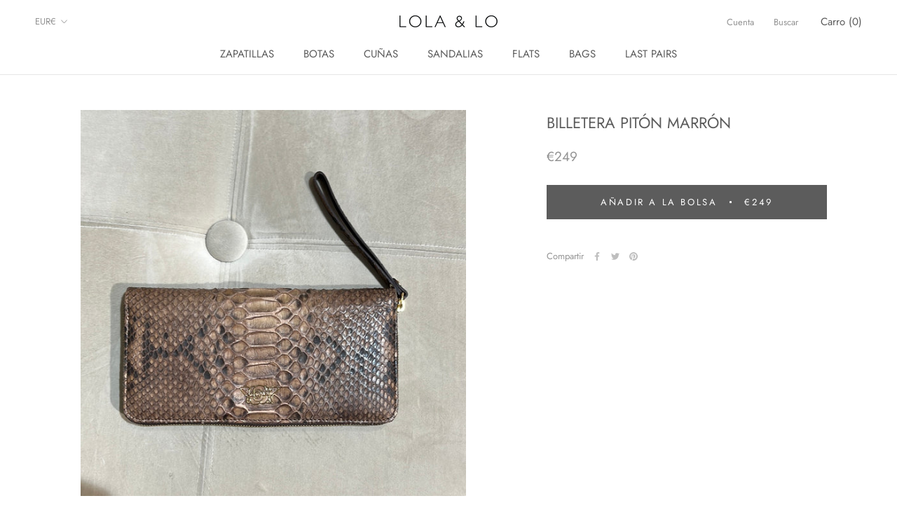

--- FILE ---
content_type: text/javascript
request_url: https://liublue.com/cdn/shop/t/22/assets/custom.js?v=183944157590872491501583779499
body_size: -708
content:
//# sourceMappingURL=/cdn/shop/t/22/assets/custom.js.map?v=183944157590872491501583779499
